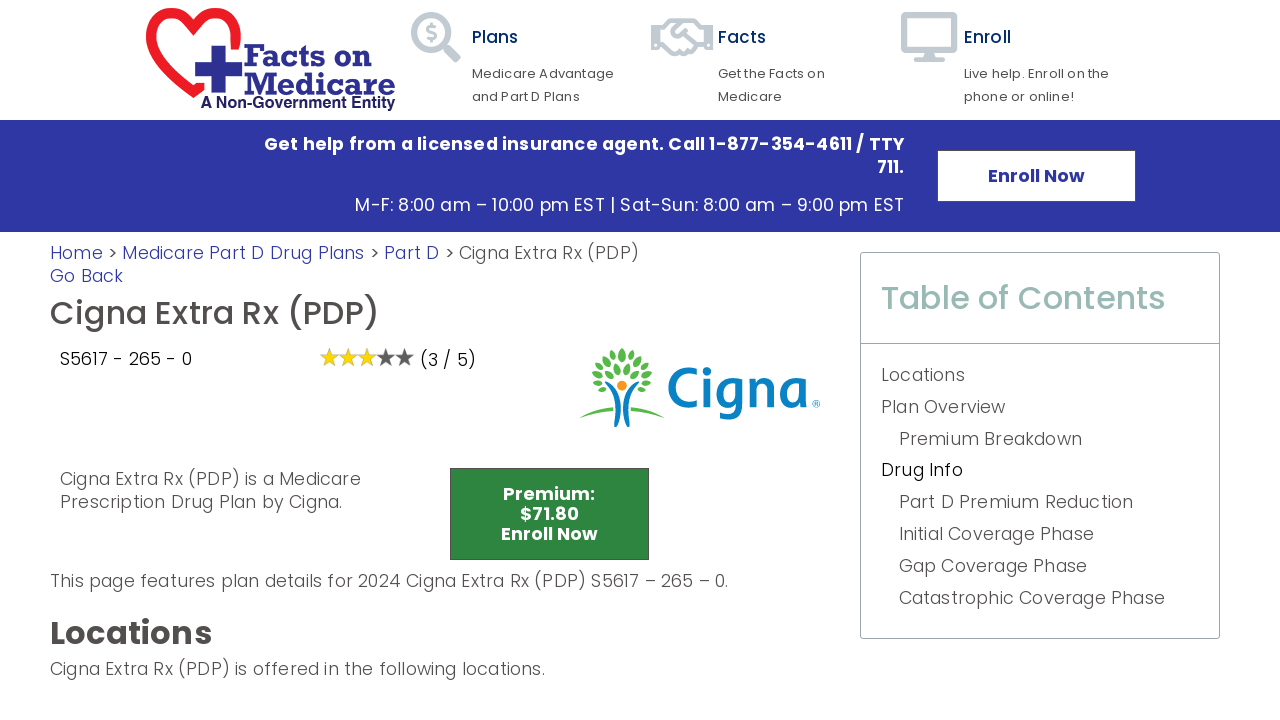

--- FILE ---
content_type: image/svg+xml
request_url: https://www.factsonmedicare.com/wp-content/uploads/2022/08/cigna.svg
body_size: 1994
content:
<svg id="Layer_1" data-name="Layer 1" xmlns="http://www.w3.org/2000/svg" viewBox="0 0 373.25111 122.19002"><defs><style>.cls-1{fill:#0982c6;}.cls-2{fill:#f8971f;}.cls-3{fill:#56b948;}</style></defs><path class="cls-1" d="M91.74,52.27c0,.95-1,2-2.29,3.6-4.41,5.43-14.26,15.08-14.26,39,0,12.38,2,17.52,2,23.32,0,2.64-.52,4-1.89,4-3.12,0-8.39-13.06-8.39-28.73,0-32.8,20.68-41.93,23.88-41.93.63,0,.91.35.91.73m-52.14-.73c3.19,0,23.87,9.13,23.87,41.93,0,15.67-5.27,28.73-8.39,28.73-1.37,0-1.89-1.37-1.89-4,0-5.8,2-10.94,2-23.32,0-23.92-9.84-33.57-14.26-39-1.3-1.61-2.28-2.65-2.28-3.6A.8924.8924,0,0,1,39.6,51.54Z" transform="translate(0.00002)"/><path class="cls-2" d="M57.68,58.11a7.56,7.56,0,1,0,7.56-7.76,7.67,7.67,0,0,0-7.56,7.76" transform="translate(0.00002)"/><path class="cls-3" d="M129.8,106.8c-10.75-6.6-27.1-13.47-50.8-15.65a29.91,29.91,0,0,0-.25,3.72,16.88779,16.88779,0,0,0,.17,2,180.561,180.561,0,0,1,50.76,10.44,2.80042,2.80042,0,0,0,.55.18.17.17,0,0,0,.19-.18c0-.18-.19-.24-.62-.51M77.48,18.4a7.07,7.07,0,0,1-2.16-7.91c1.13-3.63,3.92-6.59,6.89-7.39,2,2.33,2.63,6.35,1.51,10A7.05,7.05,0,0,1,77.48,18.4ZM94.93,32.92a6.79,6.79,0,0,1,2.34-7.52c2.79-2.35,6.58-3.31,9.39-2.42.42,2.92-1.15,6.5-3.93,8.87A6.79,6.79,0,0,1,94.93,32.92Zm.55,21.91a6.66,6.66,0,0,1,6-4.81c3.55-.39,7.16.92,9,3.19-1.27,2.6-4.51,4.64-8.06,5A6.66,6.66,0,0,1,95.48,54.83Zm-6.31,7.93a5.90005,5.90005,0,0,1,6.39-2.5c3.13.6,5.85,2.66,6.78,5.06-1.76,1.88-5.05,2.77-8.18,2.16A5.89,5.89,0,0,1,89.17,62.76Zm-19-20.72a8.45,8.45,0,0,1-2.58-9.48c1.35-4.36,4.69-7.92,8.26-8.88,2.4,2.8,3.16,7.63,1.81,12A8.46,8.46,0,0,1,70.17,42.04Zm8.3,4.83a7.63,7.63,0,0,1,2.64-8.45c3.13-2.66,7.39-3.73,10.56-2.73.46,3.29-1.3,7.31-4.43,10A7.62,7.62,0,0,1,78.47,46.87ZM84,29.16a8.62,8.62,0,0,1,.11-10c2.53-3.91,6.81-6.46,10.57-6.41,1.58,3.42,1,8.36-1.55,12.26A8.65,8.65,0,0,1,84,29.16ZM95.2,44.54a8,8,0,0,1,5.12-7.81c3.95-1.79,8.59-1.64,11.51.29-.48,3.47-3.43,7.05-7.38,8.84A8.05,8.05,0,0,1,95.2,44.54ZM59.11,12.62c0-5.27,2.49-10.34,6.1-12.62,3.61,2.28,6.1,7.35,6.1,12.62a9.81,9.81,0,0,1-6.1,9.6,9.81,9.81,0,0,1-6.1-9.6ZM0,107.31a.18.18,0,0,0,.1789.18109A.1729.1729,0,0,0,.2,107.49a2.75837,2.75837,0,0,0,.54-.18A180.7304,180.7304,0,0,1,51.51,96.9a17.49682,17.49682,0,0,0,.16-2,32.994,32.994,0,0,0-.24-3.72c-23.71,2.18-40.06,9.05-50.8,15.65-.43.24-.63.3-.63.48ZM46.68,13.08c-1.12-3.63-.48-7.65,1.52-10,3,.8,5.76,3.76,6.88,7.39a7.07,7.07,0,0,1-2.15,7.91A7.07,7.07,0,0,1,46.68,13.08Zm-19,18.77c-2.79-2.37-4.36-5.95-3.94-8.87,2.82-.89,6.61.07,9.39,2.42a6.77,6.77,0,0,1,2.34,7.52,6.78,6.78,0,0,1-7.79-1.07ZM28,58.24c-3.56-.39-6.8-2.43-8.07-5,1.8-2.27,5.4-3.58,9-3.19a6.64,6.64,0,0,1,6,4.81,6.64,6.64,0,0,1-6.91,3.38Zm8.25,9.24c-3.13.61-6.42-.28-8.19-2.16.94-2.4,3.66-4.46,6.78-5.06a5.91,5.91,0,0,1,6.4,2.5,5.91,5.91,0,0,1-4.97,4.7Zm16.5-31.81c-1.35-4.36-.59-9.19,1.81-12,3.56,1,6.91,4.52,8.26,8.88a8.45,8.45,0,0,1-2.59,9.48,8.46,8.46,0,0,1-7.46-6.36Zm-9.59,10c-3.13-2.66-4.89-6.68-4.42-10,3.17-1,7.43.07,10.56,2.73a7.6,7.6,0,0,1,2.63,8.45,7.62,7.62,0,0,1-8.75-1.19ZM37.28,24.99c-2.54-3.9-3.13-8.84-1.55-12.26,3.76,0,8,2.5,10.57,6.41a8.64,8.64,0,0,1,.1,10,8.63,8.63,0,0,1-9.1-4.16ZM25.98,45.86c-3.95-1.79-6.91-5.37-7.39-8.84,2.93-1.93,7.56-2.08,11.51-.29a8,8,0,0,1,5.13,7.81A8.06,8.06,0,0,1,25.98,45.86Z" transform="translate(0.00002)"/><path class="cls-1" d="M263.98,91.17V60.84c0-4.07-.38-11.87-.48-13.64h9.42l.45,6.17h.19a14.48,14.48,0,0,1,12.85-7.15c9.93,0,15.45,7.28,15.45,16.37V91.17H291.38V64.68c0-5.59-3.12-9.81-8.45-9.81-5.52,0-8.46,4.45-8.46,9.81V91.17H263.98m-61.3-43.83H192.2V91.17h10.48ZM352.24,91.17a110.77658,110.77658,0,0,1-1.32-14.48V48.2a58.78987,58.78987,0,0,0-14.43-2c-17.78,0-25.42,11.91-25.42,24.8,0,11.85,6,21.14,17.37,21.14a14.41,14.41,0,0,0,13.51-8.28h.27c.1,1.36.48,6,.6,7.29Zm-11.8-21.71c0,10.06-3.94,14.25-9.63,14.25s-9-4.87-9-13.4c0-8.72,5-15.93,14.23-15.93a18.32013,18.32013,0,0,1,4.36.45Zm-158.76,11a30.18024,30.18024,0,0,1-11.84,2.22c-12.05,0-20.92-8.62-20.92-21.76s8.81-21.77,20.92-21.77a29.28992,29.28992,0,0,1,11.84,2.2V31.96a37.5598,37.5598,0,0,0-12.94-2c-18.71,0-31.28,12.93-31.28,30.92,0,17,11.57,30.91,31.28,30.91a37.85923,37.85923,0,0,0,12.94-2Zm60.45,5.47V89.2c0,9-5.52,12.45-12.37,12.45a33.69974,33.69974,0,0,1-12.08-2.37v8.87a46.79978,46.79978,0,0,0,13.31,1.89c12.68,0,21.15-5.23,21.15-23.16V48.2a58.70068,58.70068,0,0,0-14.43-2c-17.78,0-25.42,11.91-25.42,24.8,0,11.85,6,21.14,17.38,21.14A14.45993,14.45993,0,0,0,242,85.9Zm-.54-16.5c0,10.06-3.94,14.25-9.64,14.25S223,78.81,223,70.28c0-8.72,5-15.93,14.23-15.93a18.20041,18.20041,0,0,1,4.36.45ZM190.92,35.88a6.5,6.5,0,1,0,6.6287-6.36868q-.06432-.00134-.1287-.00131a6.43,6.43,0,0,0-6.47,6.36Z" transform="translate(0.00002)"/><path class="cls-1" d="M371.54,89.88a5.83,5.83,0,1,1,1.71-4.14,5.59994,5.59994,0,0,1-1.71,4.14m-7.68-7.68a4.81991,4.81991,0,0,0-1.46,3.55,4.92014,4.92014,0,0,0,1.45,3.58,5,5,0,0,0,7.071.039l.039-.039a4.93008,4.93008,0,0,0,1.46-3.58,5,5,0,0,0-5-5,4.79994,4.79994,0,0,0-3.56,1.45Zm3.43.32a4.70006,4.70006,0,0,1,1.75.24,1.57,1.57,0,0,1,1,1.62,1.39005,1.39005,0,0,1-.63,1.26,2.40974,2.40974,0,0,1-.92.32,1.51,1.51,0,0,1,1.09.62,1.71,1.71,0,0,1,.35,1v.95a.86082.86082,0,0,0,.06.33v.08h-1.05v-.06a.18985.18985,0,0,0,0-.07v-.72a1.56,1.56,0,0,0-.6-1.46,2.68956,2.68956,0,0,0-1.26-.21h-.89v2.52h-1.13V82.53Zm1.23,1a2.99991,2.99991,0,0,0-1.37-.24h-1v2.32h1a3.00042,3.00042,0,0,0,1.08-.15,1.15,1.15,0,0,0,.24-1.93Z" transform="translate(0.00002)"/></svg>